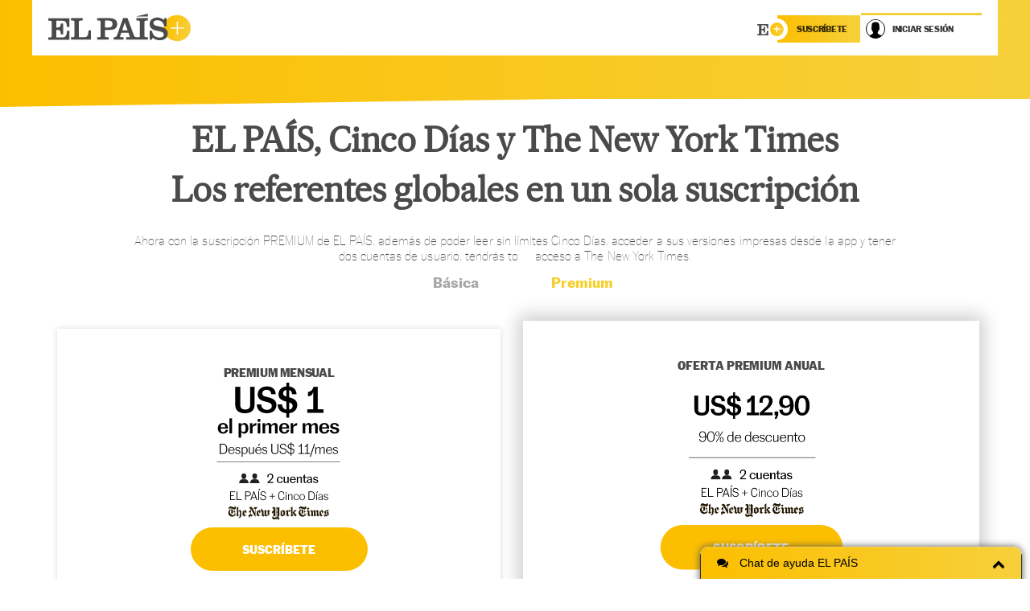

--- FILE ---
content_type: text/css
request_url: https://cloud3.gocontact.es/webchat_public/build/css/webchat-theme-blue.css
body_size: 3060
content:
#fs-webchat{background-color:#eee}#fs-webchat header{background-color:#1d78ac}#fs-webchat [data-from=AGENT] .user_img:before,#fs-webchat [data-from=SYSTEM] .user_img:before{background:url([data-uri]) 0/30px 30px no-repeat}#fs-webchat [data-from=CLIENT] .user_img:before{background:url([data-uri]) 0/30px 30px no-repeat}

--- FILE ---
content_type: text/css;charset=UTF-8
request_url: https://cloud3.gocontact.es/storage/webchat-custom-themes/976963c0-05c8-414b-8c2f-0a02dddcf811/d819ff85-35bb-4982-8087-28fffa866c87/56107e96903fadc10597f0603018457b.css
body_size: 596
content:
#fs-webchat {
    background-color: #FFF;
}

#fs-webchat header{
    background: linear-gradient(90deg, #FCBF00 0%, #F6D03B 100%);
}
#chatHeaderInfo .fa {
    color: #000;
}
.client-title {
    color: #000;
}

#btn-start-dialog{
    position: relative;
    border-radius: 6px;
    color: #000;
    background: linear-gradient(90deg, #FCBF00 0%, #F6D03B 100%);
    border: 0;
    height: 40px;
    font-size: 16px;
    font-weight: 700;
}

.well {
    min-height: 20px;
    padding: 19px;
    margin-bottom: 20px;
    background-color: #fff;
    border: 0;
    border-radius: 4px;
    -webkit-box-shadow: none;
    animation: none;
}

#fs-webchat footer {
    visibility: hidden;
}

--- FILE ---
content_type: application/javascript; charset=utf-8
request_url: https://fundingchoicesmessages.google.com/f/AGSKWxXe8-0AuxH3vYWqgz6pu25bzCH4uozdUF8uQeBhE_w320D2-kOfdGlfzesYbHVCtdfSbLDbSCVSrlva4Q9zcvSSYU1Gk6iYKSnLKJ9UinsiDg-rgen3XCFvtHUPia02mB8VzmSf_JNwYTA_bB5uJr7c8W2AvIMTLVJztWY1mequTdkdCgaZftB2SFJr/__468x60ad./leftad_-adnow./ovt_show.asp?/adworx.
body_size: -1287
content:
window['cba95827-f439-4d6b-b3b6-28f09629308b'] = true;